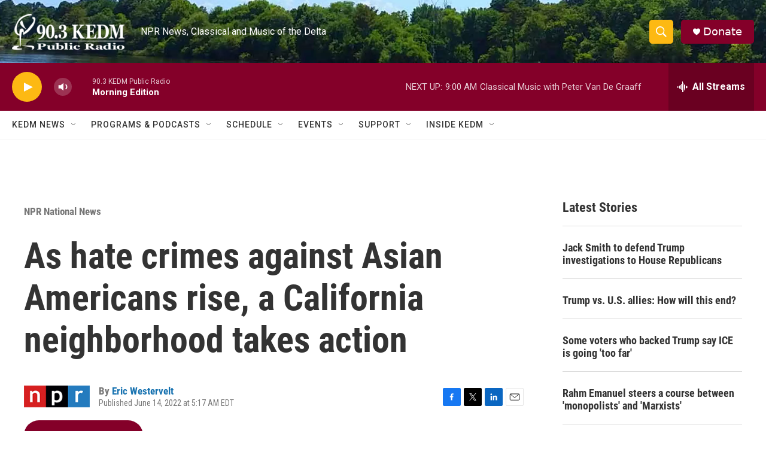

--- FILE ---
content_type: text/html; charset=utf-8
request_url: https://www.google.com/recaptcha/api2/aframe
body_size: 264
content:
<!DOCTYPE HTML><html><head><meta http-equiv="content-type" content="text/html; charset=UTF-8"></head><body><script nonce="zj432uNkrJRHfcE42hgFHQ">/** Anti-fraud and anti-abuse applications only. See google.com/recaptcha */ try{var clients={'sodar':'https://pagead2.googlesyndication.com/pagead/sodar?'};window.addEventListener("message",function(a){try{if(a.source===window.parent){var b=JSON.parse(a.data);var c=clients[b['id']];if(c){var d=document.createElement('img');d.src=c+b['params']+'&rc='+(localStorage.getItem("rc::a")?sessionStorage.getItem("rc::b"):"");window.document.body.appendChild(d);sessionStorage.setItem("rc::e",parseInt(sessionStorage.getItem("rc::e")||0)+1);localStorage.setItem("rc::h",'1769076969610');}}}catch(b){}});window.parent.postMessage("_grecaptcha_ready", "*");}catch(b){}</script></body></html>

--- FILE ---
content_type: application/javascript; charset=utf-8
request_url: https://fundingchoicesmessages.google.com/f/AGSKWxUUZyOJA4ArtGLm0xNAUyfZVtS6nJypiD2EjtsQic-I78eFsLLpaKV6Lo7LbwC8NrA3JlzleuebofH49nU8Eo-flAoBaOV8YCSPB8T_b5cAE-z7Hl3QH0fyykEqPwm6AChfAjnypQ==?fccs=W251bGwsbnVsbCxudWxsLG51bGwsbnVsbCxudWxsLFsxNzY5MDc2OTcwLDEwMjAwMDAwMF0sbnVsbCxudWxsLG51bGwsW251bGwsWzcsMTAsNl0sbnVsbCxudWxsLG51bGwsbnVsbCxudWxsLG51bGwsbnVsbCxudWxsLG51bGwsMV0sImh0dHBzOi8vd3d3LmtlZG0ub3JnL25wci1uYXRpb25hbC1uZXdzL25wci1uYXRpb25hbC1uZXdzLzIwMjItMDYtMTQvYXMtaGF0ZS1jcmltZXMtYWdhaW5zdC1hc2lhbi1hbWVyaWNhbnMtcmlzZS1hLWNhbGlmb3JuaWEtbmVpZ2hib3Job29kLXRha2VzLWFjdGlvbiIsbnVsbCxbWzgsIjlvRUJSLTVtcXFvIl0sWzksImVuLVVTIl0sWzE2LCJbMSwxLDFdIl0sWzE5LCIyIl0sWzI0LCIiXSxbMjksImZhbHNlIl1dXQ
body_size: 135
content:
if (typeof __googlefc.fcKernelManager.run === 'function') {"use strict";this.default_ContributorServingResponseClientJs=this.default_ContributorServingResponseClientJs||{};(function(_){var window=this;
try{
var qp=function(a){this.A=_.t(a)};_.u(qp,_.J);var rp=function(a){this.A=_.t(a)};_.u(rp,_.J);rp.prototype.getWhitelistStatus=function(){return _.F(this,2)};var sp=function(a){this.A=_.t(a)};_.u(sp,_.J);var tp=_.ed(sp),up=function(a,b,c){this.B=a;this.j=_.A(b,qp,1);this.l=_.A(b,_.Pk,3);this.F=_.A(b,rp,4);a=this.B.location.hostname;this.D=_.Fg(this.j,2)&&_.O(this.j,2)!==""?_.O(this.j,2):a;a=new _.Qg(_.Qk(this.l));this.C=new _.dh(_.q.document,this.D,a);this.console=null;this.o=new _.mp(this.B,c,a)};
up.prototype.run=function(){if(_.O(this.j,3)){var a=this.C,b=_.O(this.j,3),c=_.fh(a),d=new _.Wg;b=_.hg(d,1,b);c=_.C(c,1,b);_.jh(a,c)}else _.gh(this.C,"FCNEC");_.op(this.o,_.A(this.l,_.De,1),this.l.getDefaultConsentRevocationText(),this.l.getDefaultConsentRevocationCloseText(),this.l.getDefaultConsentRevocationAttestationText(),this.D);_.pp(this.o,_.F(this.F,1),this.F.getWhitelistStatus());var e;a=(e=this.B.googlefc)==null?void 0:e.__executeManualDeployment;a!==void 0&&typeof a==="function"&&_.To(this.o.G,
"manualDeploymentApi")};var vp=function(){};vp.prototype.run=function(a,b,c){var d;return _.v(function(e){d=tp(b);(new up(a,d,c)).run();return e.return({})})};_.Tk(7,new vp);
}catch(e){_._DumpException(e)}
}).call(this,this.default_ContributorServingResponseClientJs);
// Google Inc.

//# sourceURL=/_/mss/boq-content-ads-contributor/_/js/k=boq-content-ads-contributor.ContributorServingResponseClientJs.en_US.9oEBR-5mqqo.es5.O/d=1/exm=ad_blocking_detection_executable,kernel_loader,loader_js_executable,web_iab_us_states_signal_executable/ed=1/rs=AJlcJMwtVrnwsvCgvFVyuqXAo8GMo9641A/m=cookie_refresh_executable
__googlefc.fcKernelManager.run('\x5b\x5b\x5b7,\x22\x5b\x5bnull,\\\x22kedm.org\\\x22,\\\x22AKsRol-KISMoZHduI8SaNxZW_jGzheDDBKUf2TUH9fj6zP3eZJTzeRtBKocPNrJzPaC2xFFxvxysm6z29uGnAMx6GCYPu_iOH0ZnYHhntshX9wtgvb1NKAjgva7uDENpHwAqZhF1KpOeaEZJ60eYCBdqcvjQuBo9bQ\\\\u003d\\\\u003d\\\x22\x5d,null,\x5b\x5bnull,null,null,\\\x22https:\/\/fundingchoicesmessages.google.com\/f\/AGSKWxVSSljgSEbcr0Ry4Wg2eDEgMlCqM7eDqN15Q8TIDJRsHSEnHg5qrgIPuZgw9HGKjBEEx9m1xBNoLQAvcvBCaL4dy4rlRP8AtRnkXgLngZP-R8LI-RyX_PkGoz7r-nzSt-Tp2Iqtjg\\\\u003d\\\\u003d\\\x22\x5d,null,null,\x5bnull,null,null,\\\x22https:\/\/fundingchoicesmessages.google.com\/el\/AGSKWxUvhD0eYr8Bu2GGmob5NqBNkpe7jfAO5NIFq75nOvlwk-Jj-Fl1R4_ssSK2YfE0P03Z3S-ZQGe4rkUfuNKMAEC9d7Wpsr_Qk6ON2QjpRNvABL6LPZ1zQvcRZMX9vJsymsM6bS4d6g\\\\u003d\\\\u003d\\\x22\x5d,null,\x5bnull,\x5b7,10,6\x5d,null,null,null,null,null,null,null,null,null,1\x5d\x5d,\x5b3,1\x5d\x5d\x22\x5d\x5d,\x5bnull,null,null,\x22https:\/\/fundingchoicesmessages.google.com\/f\/AGSKWxW5T2BuNhqP4lvrHratwcmurRJK1vBnPQVVhns12_SqqYpHB76OCb-d1CGrRHKY3GX_vIfnimoxUOrHK4iqB7kRhjsbwDpNclDxeBRgoUPpG6w6Ze5s5UtZ2X6Q7w-ChkQ64TK-KQ\\u003d\\u003d\x22\x5d\x5d');}

--- FILE ---
content_type: application/javascript; charset=utf-8
request_url: https://fundingchoicesmessages.google.com/f/AGSKWxVTp2CPI8hqgZmyooQ1IEKbRRIpgy3avHniFa9IM8t-jnNrVHnKKqmm2VoY7fSzrFuHAK8w330FFjCncySGXFduRCt2JhbkGxgbWZ7LUEx37VwwVctvHChlyhOrUkrsheew7RL26cVUmVbou-8Fi1dvvumlnFxyovsVSNEvuMwj0oVw8yyqT9mZMINK/_/marfeel_sw.img/yads_/brightcovead./jsplayerads-
body_size: -1288
content:
window['eca48123-26ad-48be-9bea-387f228da914'] = true;